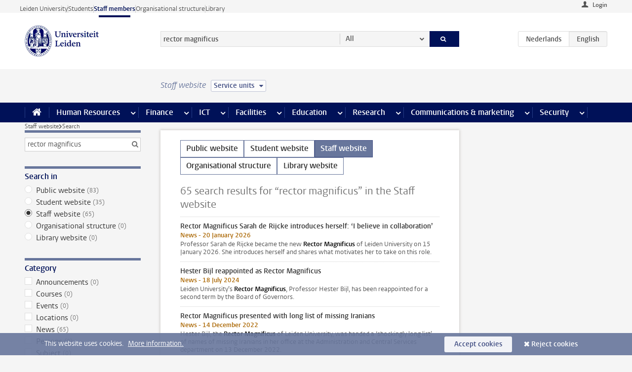

--- FILE ---
content_type: text/javascript;charset=UTF-8
request_url: https://www.staff.universiteitleiden.nl/design-1.0/scripts/ul2common/mega-menu.js?v=1.217.00
body_size: 1294
content:
!function(l){var t,e,n,i,f={$el:l(".mega-menu"),items:[],Item:function(t,e){var n=this,i=l(t),s=l(e),a=i.parent(),r=l("<i/>"),o="active",t="#filter"===i.attr("href"),c=s.hasClass("full");return s&&(s.append(r),i.addClass("has-content")),t&&s.addClass("context"),this.isOpen=function(){return i.hasClass(o)},this.open=function(){n.position(),i.addClass(o),s.fadeIn(150),s.find("input").first().focus()},this.close=function(){i.removeClass(o),s.hide()},this.toggle=function(){return n.isOpen()?n.close():n.open()},this.position=function(){var t=f.$el.outerWidth(),e=a.find("a"),n=e.position(),i=a.position(),e=e.outerWidth()/2,o=s.outerWidth(),n=(n.left!=i.left&&(e+=n.left),{left:"auto",right:"auto"});return o!==t&&(i.left+o>t?n.right=0:n.left=c?0:i.left),t=0===n.left?i.left+e-5:"auto"!==n.left?e-5:0===n.right?i.left-(t-o)+e-5:i.left+e-5,s.css(n),r.css("left",t),t},this.trigger=function(){return i},this.position(),this},position:function(){l(f.items).each(function(){this.position()})},close:function(){l(f.items).each(function(){this.close()})}},o=(($destinationDiv=l("<div></div>")).addClass("wrapper"),$destinationDiv.attr("id","js_filter-destination"),$destinationDiv.insertAfter(f.$el),l(".dropdown-content").appendTo("#js_filter-destination"),f.$el.find("a").each(function(){var t=l(this).attr("href");t&&1<t.length&&"#"===t[0]&&f.items.push(new f.Item(this,l(t)))}),l(window).on("resize orientationchange",f.position),l(window).on("keyup",function(t){27===t.which&&f.close()}),l(document).on("click",function(t){var e=l(t.target),n=e.closest("a");if(e.closest(".dropdown-content").length)return!0;l(f.items).each(function(){n.length&&n.is(this.trigger())?(this.toggle(),t.preventDefault()):this.close()})}),{$el:l(".megamenu"),$nav:l("<ul/>"),$box:l(".megamenu-mirror"),items:[],Item:function(t){var e=this,n=l(t),t=n.find("h2"),i=l("<a/>").attr("href","#"),o="active";return i.text(t.text()),t.remove(),this.getLink=function(){return i},this.open=function(){n.show(),i.addClass(o)},this.close=function(){n.hide(),i.removeClass(o)},this.toggle=function(){return n.is(":visible")?e.close():e.open()},this},close:function(){l(o.items).each(function(){this.close()})},open:function(e){l(o.items).each(function(t){this[t===e?"open":"close"]()}),o.$el[-1===e?"removeClass":"addClass"]("selected")}}),s=(o.$el.find("div").each(function(){o.items.push(new o.Item(this))}),l(o.items).each(function(e){var t=this.getLink().on("click",function(t){o.open(e),t.preventDefault()});o.$nav.append(l("<li/>").append(t))}),o.$box.length&&(i=l("<div/>").addClass("box-content"),s=o.$nav.clone(!0),t=f.items[0],e=l("<i/>"),s.find("a").on("click",function(){return f.close(),t.open(),!1}),o.$box.append(i.append(s)),o.$box.append(e),i=function(){e.css("left",t.position())},l(window).on("resize orientationchange",i),i()),o.$nav.prependTo(o.$el).addClass("megamenu-tabs"),l("<a/>").attr("href","#").on("click",function(t){o.open(-1),t.preventDefault()}).text(o.$el.data("back-label"))),a=(o.$nav.prepend(l("<li/>").addClass("back").append(s)),o.close(),l(".context-notice"));a.length&&(n=f.items[0].trigger(),i=function(){var t=n.position().left-a.outerWidth()/2+n.outerWidth()/2+2;a.css("left",t)},l(window).on("resize orientationchange",i),i(),a.find("form").on("submit",function(t){t.preventDefault();t=l(this);l.ajax({url:t.attr("action"),type:t.attr("method"),data:t.serialize()}),a.remove()}),a.addClass("open"))}(jQuery);